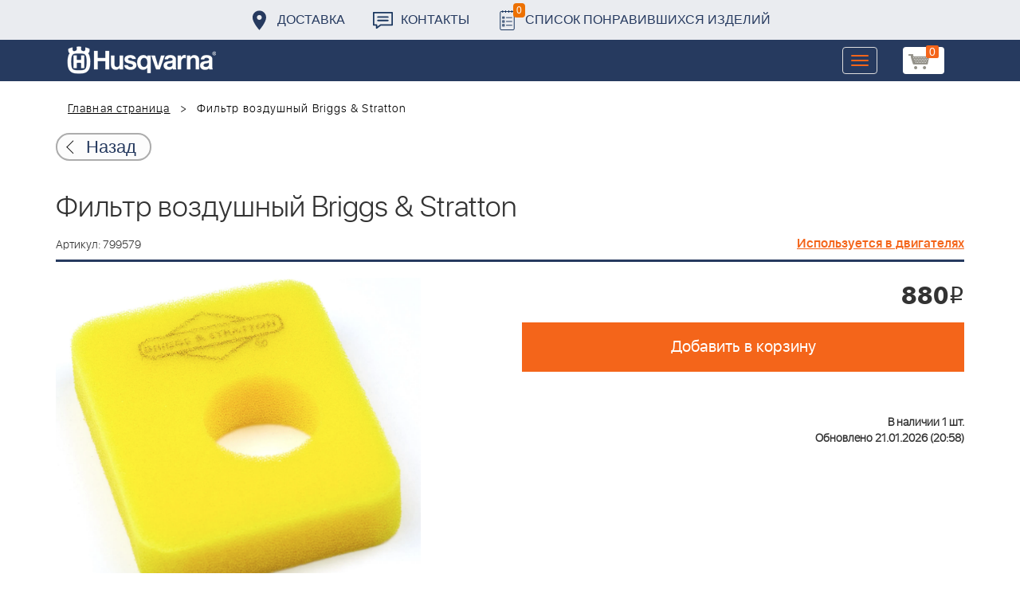

--- FILE ---
content_type: text/html; charset=UTF-8
request_url: https://benzolider.spb.ru/detail/796795/
body_size: 13821
content:
<!DOCTYPE html>
<html xml:lang="ru" lang="ru">
<head>
	<meta http-equiv="X-UA-Compatible" content="IE=edge" />
	<meta name="viewport" content="user-scalable=no, initial-scale=1.0, maximum-scale=1.0, width=device-width">
	<link rel="shortcut icon" type="image/x-icon" href="/favicon.ico" />
	<meta http-equiv="Content-Type" content="text/html; charset=UTF-8" />
<meta name="robots" content="index, follow" />
<meta name="keywords" content="799579 | Запчасти Хускварна купить Фильтр воздушный Briggs & Stratton  | доставка по России | 799579 из СПБ " />
<meta name="description" content="799579 | Запчасти Хускварна купить Фильтр воздушный Briggs & Stratton  | доставка по России | 799579 из СПБ " />
<link href="/bitrix/cache/css/s1/huskvarna/kernel_main/kernel_main.css?176837943126562" type="text/css"   rel="stylesheet" />
<link href="/bitrix/css/main/font-awesome.min.css?160145620223748" type="text/css"  rel="stylesheet" />
<link href="/bitrix/cache/css/s1/huskvarna/page_0049888c8286b5564fde6568160c13cc/page_0049888c8286b5564fde6568160c13cc.css?1768378472355" type="text/css"   rel="stylesheet" />
<link href="/bitrix/cache/css/s1/huskvarna/template_9036d5a53ea6421db0798fa4263f750c/template_9036d5a53ea6421db0798fa4263f750c.css?1768378472322943" type="text/css"   data-template-style="true"  rel="stylesheet" />
<script type="text/javascript">if(!window.BX)window.BX={};if(!window.BX.message)window.BX.message=function(mess){if(typeof mess=='object') for(var i in mess) BX.message[i]=mess[i]; return true;};</script>
<script type="text/javascript">(window.BX||top.BX).message({'JS_CORE_LOADING':'Загрузка...','JS_CORE_NO_DATA':'- Нет данных -','JS_CORE_WINDOW_CLOSE':'Закрыть','JS_CORE_WINDOW_EXPAND':'Развернуть','JS_CORE_WINDOW_NARROW':'Свернуть в окно','JS_CORE_WINDOW_SAVE':'Сохранить','JS_CORE_WINDOW_CANCEL':'Отменить','JS_CORE_WINDOW_CONTINUE':'Продолжить','JS_CORE_H':'ч','JS_CORE_M':'м','JS_CORE_S':'с','JSADM_AI_HIDE_EXTRA':'Скрыть лишние','JSADM_AI_ALL_NOTIF':'Показать все','JSADM_AUTH_REQ':'Требуется авторизация!','JS_CORE_WINDOW_AUTH':'Войти','JS_CORE_IMAGE_FULL':'Полный размер'});</script>
<script type="text/javascript">(window.BX||top.BX).message({'LANGUAGE_ID':'ru','FORMAT_DATE':'DD.MM.YYYY','FORMAT_DATETIME':'DD.MM.YYYY HH:MI:SS','COOKIE_PREFIX':'BITRIX_SM','SERVER_TZ_OFFSET':'10800','SITE_ID':'s1','SITE_DIR':'/','USER_ID':'','SERVER_TIME':'1769331963','USER_TZ_OFFSET':'0','USER_TZ_AUTO':'Y','bitrix_sessid':'db058355b6ca7355da02cb3a5639c93f'});</script>


<script type="text/javascript"  src="/bitrix/cache/js/s1/huskvarna/kernel_main/kernel_main.js?1768438424376291"></script>
<script type="text/javascript">BX.setJSList(['/bitrix/js/main/core/core.js','/bitrix/js/main/core/core_fx.js','/bitrix/js/main/core/core_ajax.js','/bitrix/js/main/core/core_popup.js','/bitrix/js/main/core/core_window.js','/bitrix/js/main/core/core_date.js','/bitrix/js/main/json/json2.min.js','/bitrix/js/main/core/core_ls.js','/bitrix/js/main/session.js','/bitrix/js/main/utils.js','/local/components/bitrix/search.title/script.js','/local/templates/huskvarna/components/bitrix/search.title/search/script.js','/local/templates/huskvarna/components/bitrix/sale.basket.basket.line/m1/script.js']); </script>
<script type="text/javascript">BX.setCSSList(['/bitrix/js/main/core/css/core.css','/bitrix/js/main/core/css/core_popup.css','/bitrix/js/main/core/css/core_date.css','/local/templates/huskvarna/components/bitrix/news.detail/sku/style.css','/local/templates/huskvarna/components/bitrix/menu/topmenu/style.css','/local/templates/huskvarna/components/bitrix/search.title/search/style.css','/local/templates/huskvarna/components/bitrix/sale.basket.basket.line/m1/style.css','/local/templates/huskvarna/components/bitrix/form/price/bitrix/form.result.new/.default/style.css','/local/templates/huskvarna/css/bootstrap.min.css','/local/templates/huskvarna/css/jquery-ui.css','/local/templates/huskvarna/slick/slick.css','/local/templates/huskvarna/slick/slick-theme.css','/local/templates/huskvarna/js/fancy/jquery.fancybox.css','/local/templates/huskvarna/css/stylesheet.css','/local/templates/huskvarna/css/new-style.css']); </script>
<script type="text/javascript">
					(function () {
						"use strict";

						var counter = function ()
						{
							var cookie = (function (name) {
								var parts = ("; " + document.cookie).split("; " + name + "=");
								if (parts.length == 2) {
									try {return JSON.parse(decodeURIComponent(parts.pop().split(";").shift()));}
									catch (e) {}
								}
							})("BITRIX_CONVERSION_CONTEXT_s1");

							if (cookie && cookie.EXPIRE >= BX.message("SERVER_TIME"))
								return;

							var request = new XMLHttpRequest();
							request.open("POST", "/bitrix/tools/conversion/ajax_counter.php", true);
							request.setRequestHeader("Content-type", "application/x-www-form-urlencoded");
							request.send(
								"SITE_ID="+encodeURIComponent("s1")+
								"&sessid="+encodeURIComponent(BX.bitrix_sessid())+
								"&HTTP_REFERER="+encodeURIComponent(document.referrer)
							);
						};

						if (window.frameRequestStart === true)
							BX.addCustomEvent("onFrameDataReceived", counter);
						else
							BX.ready(counter);
					})();
				</script>



<script type="text/javascript"  src="/bitrix/cache/js/s1/huskvarna/template_a42a398116c8d1caf8de68b10cacbd5c/template_a42a398116c8d1caf8de68b10cacbd5c.js?176837847221366"></script>

		<title>799579 | Запчасти Хускварна купить Фильтр воздушный Briggs & Stratton  | доставка по России | 799579 из СПБ </title>
    				    	    
</head>
<body class="header_fixed">
<div id="panel"></div>
	<header>
        <div class="header__fixe-wrap">
        <div class="header-line">
            <div class="container">
                <ul class="header-line__menu">
                    <li class="header-line__menu-item">
                        <a href="/dostavka/" class="header-line__menu-link" style="background-image: url(/local/templates/huskvarna/img/icon-marker.svg)">Доставка</a>
                    </li>
                    <li class="header-line__menu-item">
                        <a href="/kontakty/" class="header-line__menu-link" style="background-image: url(/local/templates/huskvarna/img/icon-speech.svg)">Контакты</a>
                    </li>
                    <li class="header-line__menu-item">
                        <a href="/favorites/" class="header-line__menu-link" style="background-image: url(/local/templates/huskvarna/img/icon-list.svg)"><span class="favorite-count">0</span>Список понравившихся изделий</a>
                    </li>
                </ul>
            </div>
        </div>
	
<nav class="navbar navbar-default">
  <div class="container">
  	 <div class="block-show">
  	 		<div class="container" id="title-search">
	<form action="/search-catalog/index.php">
		<input id="title-search-input" type="text" name="q" value=""  maxlength="50" autocomplete="off" />
		<input name="s" type="submit" value="Поиск" />
	</form>
	</div>

	 
	    		
<script>
	BX.ready(function(){
		new JCTitleSearch({
			'AJAX_PAGE' : '/detail/796795/?ELEMENT_ID=796795',
			'CONTAINER_ID': 'title-search',
			'INPUT_ID': 'title-search-input',
			'MIN_QUERY_LEN': 2
		});
	});
</script>
  	 </div>
    <div class="navbar-header">
                <div class="header_cart">
                            <script>
var bx_basketFKauiI = new BitrixSmallCart;
</script>
<div id="bx_basketFKauiI" class="bx-basket bx-opener"><!--'start_frame_cache_bx_basketFKauiI'--><a href1="/cart/" class="basket-link">
    <img src="/local/templates/huskvarna/img/basket-new.png" width="26" title="корзина" alt="корзина">
    <span class="header_cart_count">0</span>
    <!--<span class="header_cart_sum"></span>-->
</a>
<!--'end_frame_cache_bx_basketFKauiI'--></div>
<script type="text/javascript">
	bx_basketFKauiI.siteId       = 's1';
	bx_basketFKauiI.cartId       = 'bx_basketFKauiI';
	bx_basketFKauiI.ajaxPath     = '/bitrix/components/bitrix/sale.basket.basket.line/ajax.php';
	bx_basketFKauiI.templateName = 'm1';
	bx_basketFKauiI.arParams     =  {'SHOW_PRODUCTS':'Y','PATH_TO_ORDER':'/cart/','PATH_TO_BASKET':'/cart/','CACHE_TYPE':'A','HIDE_ON_BASKET_PAGES':'Y','SHOW_NUM_PRODUCTS':'Y','SHOW_TOTAL_PRICE':'Y','SHOW_EMPTY_VALUES':'Y','SHOW_PERSONAL_LINK':'N','PATH_TO_PERSONAL':'/personal/','SHOW_AUTHOR':'N','PATH_TO_REGISTER':'/login/','PATH_TO_AUTHORIZE':'/login/','PATH_TO_PROFILE':'/personal/','SHOW_DELAY':'Y','SHOW_NOTAVAIL':'Y','SHOW_IMAGE':'Y','SHOW_PRICE':'Y','SHOW_SUMMARY':'Y','POSITION_FIXED':'N','POSITION_VERTICAL':'top','POSITION_HORIZONTAL':'right','AJAX':'N','~SHOW_PRODUCTS':'Y','~PATH_TO_ORDER':'/cart/','~PATH_TO_BASKET':'/cart/','~CACHE_TYPE':'A','~HIDE_ON_BASKET_PAGES':'Y','~SHOW_NUM_PRODUCTS':'Y','~SHOW_TOTAL_PRICE':'Y','~SHOW_EMPTY_VALUES':'Y','~SHOW_PERSONAL_LINK':'N','~PATH_TO_PERSONAL':'/personal/','~SHOW_AUTHOR':'N','~PATH_TO_REGISTER':'/login/','~PATH_TO_AUTHORIZE':'/login/','~PATH_TO_PROFILE':'/personal/','~SHOW_DELAY':'Y','~SHOW_NOTAVAIL':'Y','~SHOW_IMAGE':'Y','~SHOW_PRICE':'Y','~SHOW_SUMMARY':'Y','~POSITION_FIXED':'N','~POSITION_VERTICAL':'top','~POSITION_HORIZONTAL':'right','~AJAX':'N','cartId':'bx_basketFKauiI'}; // TODO \Bitrix\Main\Web\Json::encode
	bx_basketFKauiI.closeMessage = 'Скрыть';
	bx_basketFKauiI.openMessage  = 'Раскрыть';
	bx_basketFKauiI.activate();
</script>                    </div>
	      <button type="button" class="navbar-toggle collapsed" data-toggle="collapse" data-target="#bs-example-navbar-collapse-1" aria-expanded="false">
	        <span class="sr-only">Toggle navigation</span>
	        <span class="icon-bar"></span>
	        <span class="icon-bar"></span>
	        <span class="icon-bar"></span>
	      </button>
	      <a class="navbar-brand" href="/"><div class="logo"></div></a>
	      
      
    </div>
  
    <div class="collapse navbar-collapse" id="bs-example-navbar-collapse-1">

        <div class="header_cart">
                            <script>
var bx_basketT0kNhm = new BitrixSmallCart;
</script>
<div id="bx_basketT0kNhm" class="bx-basket bx-opener"><!--'start_frame_cache_bx_basketT0kNhm'--><a href1="/cart/" class="basket-link">
    <img src="/local/templates/huskvarna/img/basket-new.png" width="26" title="корзина" alt="корзина">
    <span class="header_cart_count">0</span>
    <!--<span class="header_cart_sum"></span>-->
</a>
<!--'end_frame_cache_bx_basketT0kNhm'--></div>
<script type="text/javascript">
	bx_basketT0kNhm.siteId       = 's1';
	bx_basketT0kNhm.cartId       = 'bx_basketT0kNhm';
	bx_basketT0kNhm.ajaxPath     = '/bitrix/components/bitrix/sale.basket.basket.line/ajax.php';
	bx_basketT0kNhm.templateName = 'm1';
	bx_basketT0kNhm.arParams     =  {'SHOW_PRODUCTS':'Y','PATH_TO_ORDER':'/cart/','PATH_TO_BASKET':'/cart/','CACHE_TYPE':'A','HIDE_ON_BASKET_PAGES':'Y','SHOW_NUM_PRODUCTS':'Y','SHOW_TOTAL_PRICE':'Y','SHOW_EMPTY_VALUES':'Y','SHOW_PERSONAL_LINK':'N','PATH_TO_PERSONAL':'/personal/','SHOW_AUTHOR':'N','PATH_TO_REGISTER':'/login/','PATH_TO_AUTHORIZE':'/login/','PATH_TO_PROFILE':'/personal/','SHOW_DELAY':'Y','SHOW_NOTAVAIL':'Y','SHOW_IMAGE':'Y','SHOW_PRICE':'Y','SHOW_SUMMARY':'Y','POSITION_FIXED':'N','POSITION_VERTICAL':'top','POSITION_HORIZONTAL':'right','AJAX':'N','~SHOW_PRODUCTS':'Y','~PATH_TO_ORDER':'/cart/','~PATH_TO_BASKET':'/cart/','~CACHE_TYPE':'A','~HIDE_ON_BASKET_PAGES':'Y','~SHOW_NUM_PRODUCTS':'Y','~SHOW_TOTAL_PRICE':'Y','~SHOW_EMPTY_VALUES':'Y','~SHOW_PERSONAL_LINK':'N','~PATH_TO_PERSONAL':'/personal/','~SHOW_AUTHOR':'N','~PATH_TO_REGISTER':'/login/','~PATH_TO_AUTHORIZE':'/login/','~PATH_TO_PROFILE':'/personal/','~SHOW_DELAY':'Y','~SHOW_NOTAVAIL':'Y','~SHOW_IMAGE':'Y','~SHOW_PRICE':'Y','~SHOW_SUMMARY':'Y','~POSITION_FIXED':'N','~POSITION_VERTICAL':'top','~POSITION_HORIZONTAL':'right','~AJAX':'N','cartId':'bx_basketT0kNhm'}; // TODO \Bitrix\Main\Web\Json::encode
	bx_basketT0kNhm.closeMessage = 'Скрыть';
	bx_basketT0kNhm.openMessage  = 'Раскрыть';
	bx_basketT0kNhm.activate();
</script>                    </div>
      <ul class="nav navbar-nav navbar-right">

	
		<li class=""><a href="/" class="">Запчасти</a></li>
		
			<li><a class="drop-links" href="/husqvarna/">Продукция</a></li>
		<div class="spoiler">
			<div class="container">
			<div class="bx_sitemap"><ul class="bx_sitemap_ul">
	<li  class="col-md-4" id="bx_1847241719_118">
                                <span class="icon">&#57364;</span>
                                <a href="/husqvarna/kultivatory_husqvarna/">Культиваторы Husqvarna</a></li>
	<li  class="col-md-4" id="bx_1847241719_96">
                                <span class="icon">&#57362;</span>
                                <a href="/husqvarna/benzopily_husqvarna/">Бензопилы Husqvarna</a></li>
	<li  class="col-md-4" id="bx_1847241719_106">
                                <span class="icon">&#57360;</span>
                                <a href="/husqvarna/benzinovye_vozdukhoduvy_husqvarna/">Бензиновые воздуходувы Husqvarna</a></li>
	<li  class="col-md-4" id="bx_1847241719_112">
                                <span class="icon">&#57374;</span>
                                <a href="/husqvarna/gazonokosilki_benzinovye_husqvarna/">Газонокосилки Husqvarna</a></li>
	<li  class="col-md-4" id="bx_1847241719_122">
                                <span class="icon">&#57380;</span>
                                <a href="/husqvarna/raydery_husqvarna/">Райдеры Husqvarna</a></li>
	<li  class="col-md-4" id="bx_1847241719_124">
                                <span class="icon">&#57370;</span>
                                <a href="/husqvarna/sadovye_traktory_husqvarna/">Садовые тракторы Husqvarna</a></li>
	<li  class="col-md-4" id="bx_1847241719_102">
                                <span class="icon">&#57388;</span>
                                <a href="/husqvarna/benzinovye_trimmery_i_kustorezy_husqvarna/">Триммеры и кусторезы Husqvarna</a></li>
	<li  class="col-md-4" id="bx_1847241719_100">
                                <span class="icon">&#57358;</span>
                                <a href="/husqvarna/akkumulyatornaya_i_elektricheskaya_tekhnika_husqvarna/">Аккумуляторная техника Husqvarna</a></li>
	<li  class="col-md-4" id="bx_1847241719_126">
                                <span class="icon">&#57381;</span>
                                <a href="/husqvarna/gazonokosilki_roboty_automower/">Газонокосилки Роботы Automower</a></li>
	<li  class="col-md-4" id="bx_1847241719_98">
                                <span class="icon">&#57376;</span>
                                <a href="/husqvarna/vysotorezy_husqvarna/">Высоторезы Husqvarna</a></li>
	<li  class="col-md-4" id="bx_1847241719_114">
                                <span class="icon">&#57365;</span>
                                <a href="/husqvarna/aerator_skarifikator_gazona/">Аэратор - Скарификатор газона</a></li>
	<li  class="col-md-4" id="bx_1847241719_120">
                                <span class="icon">&#57382;</span>
                                <a href="/husqvarna/snegouborshchiki_husqvarna/">Снегоуборщики Husqvarna</a></li>
	<li  class="col-md-4" id="bx_1847241719_104">
                                <span class="icon">&#57371;</span>
                                <a href="/husqvarna/sadovye_benzonozhnitsy_husqvarna/">Садовые бензоножницы Husqvarna</a></li>
	<li  class="col-md-4" id="bx_1847241719_163">
                                <span class="icon">&#57355;</span>
                                <a href="/husqvarna/raskhodnye_materialy_i_aksessuary/">Расходные материалы и аксессуары</a></li>
	<li  class="col-md-4" id="bx_1847241719_1067">
                                <span class="icon"><img src="/upload/uf/bd8/bd8b9772b1b8cf16aecefec2fd641d29.png" style="vertical-align:baseline;" /></span>
                                <a href="/husqvarna/generatory_i_elektrostantsii_husqvarna/">Генераторы и электростанции</a></li>
	<li  class="col-md-4" id="bx_1847241719_108">
                                <span class="icon">&#57378;</span>
                                <a href="/husqvarna/moyki_vysokogo_davleniya_husqvarna/">Мойки высокого давления Husqvarna</a></li>
	<li  class="col-md-4" id="bx_1847241719_384">
                                <span class="icon"><img src="/upload/uf/167/167ff0f4c633d40d1f620739e8551128.png" style="vertical-align:baseline;" /></span>
                                <a href="/husqvarna/motopompy_husqvarna_produktsiya/">Мотопомпы Husqvarna</a></li>
	<li  class="col-md-4" id="bx_1847241719_1068">
                                <span class="icon"><img src="/upload/uf/eff/eff9d7aae1ae6b25edfc9f058312da0d.png" style="vertical-align:baseline;" /></span>
                                <a href="/husqvarna/pylesosy_khuskvarna_/">Пылесосы Хускварна</a></li>
	<li  class="col-md-4" id="bx_1847241719_575">
                                <span class="icon">&#57377;</span>
                                <a href="/husqvarna/rezchiki_shvov_husqvarna/">Резчики швов Husqvarna</a></li>
	<li  class="col-md-4" id="bx_1847241719_191">
                                <span class="icon">&#57389;</span>
                                <a href="/husqvarna/spetsodezhda_dlya_raboty_s_instrumentom/">Спецодежда для работы с инструментом</a></li>
	<li  class="col-md-4" id="bx_1847241719_185">
                                <span class="icon">&#57357;</span>
                                <a href="/husqvarna/topory/">Топоры</a></li>
</ul>
<div style="clear: both;"></div></div>


			</div>
		</div>
		
			<li class=""><a href="/kontakty/">Контакты</a></li>
		
			<li class=""><a href="/servis/">Сервис</a></li>
		
			<li class=""><a href="/help/">Помощь</a></li>
		
			<li class=""><a href="/usloviya-pokupki/">Условия покупки</a></li>
		
			<li class=""><a href="/sale/">Акции</a></li>
		
			<li class="desktop-hidden"><a href="/dostavka/">Доставка</a></li>
		
			<li class="desktop-hidden"><a href="/kontakty/">Контакты</a></li>
		
     </ul> 
    </div>

  </div>
</nav>




         </div>


	</header>

<ul class="catalog-side-menu catalog-side-menu--biggest-screen">
    <li class="catalog-side-menu__item">
        <a href="/husqvarna/kultivatory_husqvarna/" class="catalog-side-menu__link" title="Культиваторы Husqvarna">
                            &#57364;                    </a>
    </li>
                  <li class="catalog-side-menu__item">
        <a href="/husqvarna/benzopily_husqvarna/" class="catalog-side-menu__link" title="Бензопилы Husqvarna">
                            &#57362;                    </a>
    </li>
                  <li class="catalog-side-menu__item">
        <a href="/husqvarna/benzinovye_vozdukhoduvy_husqvarna/" class="catalog-side-menu__link" title="Бензиновые воздуходувы Husqvarna">
                            &#57360;                    </a>
    </li>
                  <li class="catalog-side-menu__item">
        <a href="/husqvarna/gazonokosilki_benzinovye_husqvarna/" class="catalog-side-menu__link" title="Газонокосилки Husqvarna">
                            &#57374;                    </a>
    </li>
                  <li class="catalog-side-menu__item">
        <a href="/husqvarna/raydery_husqvarna/" class="catalog-side-menu__link" title="Райдеры Husqvarna">
                            &#57380;                    </a>
    </li>
                  <li class="catalog-side-menu__item">
        <a href="/husqvarna/sadovye_traktory_husqvarna/" class="catalog-side-menu__link" title="Садовые тракторы Husqvarna">
                            &#57370;                    </a>
    </li>
                  <li class="catalog-side-menu__item">
        <a href="/husqvarna/benzinovye_trimmery_i_kustorezy_husqvarna/" class="catalog-side-menu__link" title="Триммеры и кусторезы Husqvarna">
                            &#57388;                    </a>
    </li>
                  <li class="catalog-side-menu__item">
        <a href="/husqvarna/akkumulyatornaya_i_elektricheskaya_tekhnika_husqvarna/" class="catalog-side-menu__link" title="Аккумуляторная техника Husqvarna">
                            &#57358;                    </a>
    </li>
                  <li class="catalog-side-menu__item">
        <a href="/husqvarna/gazonokosilki_roboty_automower/" class="catalog-side-menu__link" title="Газонокосилки Роботы Automower">
                            &#57381;                    </a>
    </li>
                  <li class="catalog-side-menu__item">
        <a href="/husqvarna/vysotorezy_husqvarna/" class="catalog-side-menu__link" title="Высоторезы Husqvarna">
                            &#57376;                    </a>
    </li>
                  <li class="catalog-side-menu__item">
        <a href="/husqvarna/aerator_skarifikator_gazona/" class="catalog-side-menu__link" title="Аэратор - Скарификатор газона">
                            &#57365;                    </a>
    </li>
                  <li class="catalog-side-menu__item">
        <a href="/husqvarna/snegouborshchiki_husqvarna/" class="catalog-side-menu__link" title="Снегоуборщики Husqvarna">
                            &#57382;                    </a>
    </li>
                  <li class="catalog-side-menu__item">
        <a href="/husqvarna/sadovye_benzonozhnitsy_husqvarna/" class="catalog-side-menu__link" title="Садовые бензоножницы Husqvarna">
                            &#57371;                    </a>
    </li>
                  <li class="catalog-side-menu__item">
        <a href="/husqvarna/raskhodnye_materialy_i_aksessuary/" class="catalog-side-menu__link" title="Расходные материалы и аксессуары">
                            &#57355;                    </a>
    </li>
                  <li class="catalog-side-menu__item">
        <a href="/husqvarna/generatory_i_elektrostantsii_husqvarna/" class="catalog-side-menu__link" title="Генераторы и электростанции">
                            <img src="/upload/uf/bd8/bd8b9772b1b8cf16aecefec2fd641d29.png" style="vertical-align:baseline;" />
                    </a>
    </li>
                  <li class="catalog-side-menu__item">
        <a href="/husqvarna/moyki_vysokogo_davleniya_husqvarna/" class="catalog-side-menu__link" title="Мойки высокого давления Husqvarna">
                            &#57378;                    </a>
    </li>
                  <li class="catalog-side-menu__item">
        <a href="/husqvarna/motopompy_husqvarna_produktsiya/" class="catalog-side-menu__link" title="Мотопомпы Husqvarna">
                            <img src="/upload/uf/167/167ff0f4c633d40d1f620739e8551128.png" style="vertical-align:baseline;" />
                    </a>
    </li>
                  <li class="catalog-side-menu__item">
        <a href="/husqvarna/pylesosy_khuskvarna_/" class="catalog-side-menu__link" title="Пылесосы Хускварна">
                            <img src="/upload/uf/eff/eff9d7aae1ae6b25edfc9f058312da0d.png" style="vertical-align:baseline;" />
                    </a>
    </li>
                  <li class="catalog-side-menu__item">
        <a href="/husqvarna/rezchiki_shvov_husqvarna/" class="catalog-side-menu__link" title="Резчики швов Husqvarna">
                            &#57377;                    </a>
    </li>
                  <li class="catalog-side-menu__item">
        <a href="/husqvarna/spetsodezhda_dlya_raboty_s_instrumentom/" class="catalog-side-menu__link" title="Спецодежда для работы с инструментом">
                            &#57389;                    </a>
    </li>
                  <li class="catalog-side-menu__item">
        <a href="/husqvarna/topory/" class="catalog-side-menu__link" title="Топоры">
                            &#57357;                    </a>
    </li>
              </ul>




<link href="/bitrix/css/main/font-awesome.css?160145620228777" type="text/css" rel="stylesheet" />
<div class="container"><ol class="breadcrumb">
			<li id="bx_breadcrumb_0" itemscope="" itemtype="http://data-vocabulary.org/Breadcrumb">
		
				<a href="/" title="Главная страница" itemprop="url">
					Главная страница
				</a>
			</li>
			<li class="active">
				
				Фильтр воздушный Briggs & Stratton  
			</li>	</ol><div class="catalog-new__return-btn-container catalog-new__return-btn-container--element">
                    <a class="catalog-new__return-btn" onclick="history.back();return false;">
                        <span class="catalog-new__return-btn-text">Назад</span>
                    </a>
                </div></div>
 
<div class="container" style="font-family: 'sf_ui_displaylight'; padding: 0 15px 40px 15px;">
<h1>Фильтр воздушный Briggs & Stratton </h1>
                        <div class="row">
                        <div class="col-md-12 col-xs-12 pull-right red used">
                            <h5 style="float: left;">Артикул: 799579</h5>
                        <a href="/search/?artnumber=799579">Используется в двигателях</a>
                        </div>
                        </div>
                        <hr class="blueline" />


                        <!-- Intro Content -->
                        <div class="row">
                            <div class="col-md-5 col-xs-12">
                               
                                <img data-original="/upload/main/c29/c298cf6aa0bae2db5ea81ab959371e50.png" class="img-responsive detail-product-img jloupe" src="/upload/main/c29/c298cf6aa0bae2db5ea81ab959371e50.png" alt="">
                                
                            </div>

                            <div class="col-md-6 col-xs-12 col-md-offset-1 block-zakaz">
                                <div class="row">
                                <div class="col-md-12 col-xs-4 text-right">
                                    <div class="cost">
           

            
              
                                    <p> <span class="amount">880 </span><span class="rub">i</span></p>                                    </div>
                                </div>
                                <div class="col-md-12  col-xs-8 text-right">
                                                                        <button class="btn btn-primary text-right buy" data-id="796795">Добавить в корзину</button>
                                            <div class="available_text">В наличии 1 шт.<br>Обновлено 21.01.2026 (20:58)</div>                                                                    </div>
                                </div>
                            </div>
                            <div class="col-md-5 col-xs-12 full-info">
                                                            </div>
                        </div>
                        </div>
                        <!-- /.row -->
                        
<div class="container">
	<div class="row">
        	<div class="trig">
        	<a href="/servis/" class="trig_items" style="background:url('/local/templates/huskvarna/img/t_servis.png') no-repeat left center;"><div><strong>Сервис</strong><p>Официальный сервис</p></div></a>
            <a href="/dostavka/" class="trig_items" style="background:url('/local/templates/huskvarna/img/t_dostavka.png') no-repeat left center;"><div><strong>Доставка</strong><p>Доставка по России</p></div></a>
            <a href="/podbor-detali/" class="trig_items" style="background:url('/local/templates/huskvarna/img/t_zapchasti.png') no-repeat left center;"><div><strong>Запчасти </strong><p>Оригинальные запчасти</p></div></a>
            <a href="/sale/" class="trig_items" style="background:url('/local/templates/huskvarna/img/t_skidki.png') no-repeat left center;"><div><strong>Скидки</strong><p>Для сервисных центров</p></div></a>
        </div>    </div>
</div>

	<footer>
		<div class="container">
					<div class="up"></div>
		</div>
		
<nav class="navbar navbar-default">
  <div class="container">

    <div class="navbar-header">
    	 <a class="navbar-brand" href="#"> <div class="logo"></div> </a>
    </div>

    <ul class="nav navbar-nav navbar-right">

			<li><a href="/" class="">Главная</a></li>
		
			<li><a href="/husqvarna/">Продукция</a></li>
		
			<li><a href="/spare-parts/">Каталог запчастей</a></li>
		
			<li><a href="/o-kompanii/">О Компании</a></li>
		
			<li><a href="/dostavka/">Доставка</a></li>
		
			<li><a href="/servis/">Сервис</a></li>
		
			<li><a href="/help/">Помощь</a></li>
		
			<li><a href="/usloviya-pokupki/">Условия покупки</a></li>
		
			<li><a href="/kontakty/">Контакты</a></li>
		
    </ul>
  </div>  
</nav>



	     <div class="line">
	       <div class="container">
	        <div class="col-md-7">
	          <div class="row">
	              <span class="adress">
					г. Санкт-Петербург, Иркутская улица 4А	              </span>
	          </div>
	        </div>
	        <div class="col-md-5">
	          <span class="copy">
				Официальный дилер Husgvarna в Санкт-Петербурге © 2026. Все права защищены.	          </span>
	        </div> 
	       </div>
	     </div>

        	</footer>

<div class="basket_bgr"></div>

<div class="modal fade" id="zapros" tabindex="-1" role="dialog" aria-labelledby="myModalLabel" aria-hidden="true">
  <div class="modal-dialog">
    <div class="modal-content">
    	<button type="button" class="close" data-dismiss="modal" aria-hidden="true"></button>
      <div class="modal-header">
        
        <h2 class="modal-title" id="myModalLabel">Запрос цены</h2>
      </div>
      <div class="modal-body">
      <div id="comp_de59ccdf4e567c1b49a29ecc1285477a">


<form name="price" action="/detail/796795/?ELEMENT_ID=796795" method="POST" enctype="multipart/form-data"><input type="hidden" name="bxajaxid" id="bxajaxid_de59ccdf4e567c1b49a29ecc1285477a_8BACKi" value="de59ccdf4e567c1b49a29ecc1285477a" /><input type="hidden" name="AJAX_CALL" value="Y" /><script type="text/javascript">
function _processform_8BACKi(){
	var obForm = top.BX('bxajaxid_de59ccdf4e567c1b49a29ecc1285477a_8BACKi').form;
	top.BX.bind(obForm, 'submit', function() {BX.ajax.submitComponentForm(this, 'comp_de59ccdf4e567c1b49a29ecc1285477a', true)});
	top.BX.removeCustomEvent('onAjaxSuccess', _processform_8BACKi);
}
if (top.BX('bxajaxid_de59ccdf4e567c1b49a29ecc1285477a_8BACKi'))
	_processform_8BACKi();
else
	top.BX.addCustomEvent('onAjaxSuccess', _processform_8BACKi);
</script><input type="hidden" name="sessid" id="sessid" value="db058355b6ca7355da02cb3a5639c93f" /><input type="hidden" name="WEB_FORM_ID" value="3" />


							<div class="form-group ">
			<input type="text" placeholder="Имя" name="form_text_6" value="" size="0" /> <!-- инпут -->

			</div>
		
							<div class="form-group ">
			<input type="text" placeholder="Email" name="form_email_7" value="" size="0" /> <!-- инпут -->

			</div>
		
							<div class="form-group ">
			<input type="hidden"  name="form_hidden_8" value="" /> <!-- инпут -->

			</div>
		
	
				<input  type="submit" class="btn" name="web_form_submit" value="Отправить" />
			
<!-- <font color='red'><span class='form-required starrequired'>*</span></font> - обязательные поля
</form> -->



		   				<!-- 		<div class="form-group"><input type="email" class="form-control" placeholder="Введите код двигателя:*" id="exampleInputEmail2"></div>
		   				<div class="form-group"><input type="email" class="form-control" placeholder="Ваш Email:*" id="exampleInputEmail2"></div>
		   					
		   				 --></div>      </div>
    </div>
  </div>
</div>













    <script src="https://ajax.googleapis.com/ajax/libs/jquery/1.12.4/jquery.min.js"></script>
    <script src="/local/templates/huskvarna/js/jquery-ui.js"></script>

    <script src="/local/templates/huskvarna/js/bootstrap.min.js"></script>
	 <script src="/local/templates/huskvarna/slick/slick.js" type="text/javascript" charset="utf-8"></script>

	<!--card-->
	  <script src="/local/templates/huskvarna/js/zoomsl-3.0.min.js"></script>	
	<script src="/local/templates/huskvarna/js/readmore.min.js"></script>
	<!--card end-->

<script src="/local/templates/huskvarna/js/fancy/jquery.fancybox.js"></script>

<script>

	
	$.ajax({
	  type: "POST",
	  url: "/ajax/updatepricedetail.php",
	  dataType: "json",
	  data: "item="+$(".buy").attr('data-id'),
	  success: function(msg){
	    if(msg.COST){
	    	$(".amount").html(msg.COST);
	    }
	  }
	});

</script>

<!-- picking -->
  <script type="text/javascript">
      var initialslide = $(".regular").attr("data-selected");

    $(document).on('ready', function() {
      $(".regular").slick({
        dots: true,
        infinite: true,
        slidesToShow: 3,
          initialSlide: parseInt(initialslide),
          slidesToScroll: 1,
          responsive: [{

              breakpoint: 1200,
              settings: {
                  slidesToShow: 2,
              }

          }, {

              breakpoint: 800,
              settings: {
                  slidesToShow: 1,
              }

          }]
      });

    });

    $( "#selectmenu" ).selectmenu();
	$( "#selectmenu1" ).selectmenu({
       change: function( event, data ) {
         url = data.item.value;
         $(location).attr('href',url);
       }
     });
// select 1
     $( function() {
    var projects = [
      {
        value: "103M02-0007-F1",
        url: "#",
      },
      {
        value: "103M02-0007-F2",
        url: "#",
      },
      {
        value: "103M02-0007-F3",
        url: "#",
      }
    ];
 	var url;
    $( "#code" ).autocomplete({
      source: projects,
      focus: function( event, ui ) {
        $( "#code" ).val( ui.item.label );
        return false;
      },
      select: function( event, ui ) {
        $( "#code" ).val( ui.item.label );
       
        return false;
      }

    })

  } );
// select 2
     $( function() {
    var projects = [
      {
        value: "491588S",
        url: "#",
      },
      {
        value: "491584S",
        url: "#",
      },
      {
        value: "491589S",
        url: "#",
      }
    ];
 	var url;
    $( "#vendor" ).autocomplete({
      source: projects,
      focus: function( event, ui ) {
        $( "#vendor" ).val( ui.item.label );
        return false;
      },
      select: function( event, ui ) {
        $( "#vendor" ).val( ui.item.label );
       
        return false;
      }

    })

  } );
</script>
<!-- picking end-->

<!-- catalog -->
	<script>

	
		$(".box .block").show();
		$(".closed .block").hide();


		$("h2.hides").click(function(){
			$(this).toggleClass("shows").next().slideToggle("medium");
		});	


		$(".filter-name").click(function(){
			$('.accordionhiden').toggleClass("accordionshows").next().slideToggle("medium");
		});	





		$( ".prod-block-nav .downs" ).click(function() {
		  $( this ).toggleClass( "ups" );
		});
		
		$.fn.swap = function (elem) {
    		elem = elem.jquery ? elem : $(elem);
    		return this.each(function () {
       		 $(document.createTextNode('')).insertBefore(this).before(elem.before(this)).remove();
		    });
		};	
		$x = false;


		if (992> $(window).width())
		    { 
		    	$x = true;
				$('.swap1').swap('.swap2');
			}
	$( window ).resize(function() {
		if($x == false)
		{
			if (992 > $(window).width())
		    { 
		    	$x = true;
				$('.swap1').swap('.swap2');
			}
		}
		if($x == true)
		{
			if (992 < $(window).width())
		    { 
		    	$x = false;
				$('.swap1').swap('.swap2');
			}
		}
	});
		 
	</script>
<!-- catalog end-->


<!-- card -->
 <script type="text/javascript">
    $(document).on('ready', function() {
	     $('.slider-for').slick({
		  slidesToShow: 1,
		  slidesToScroll: 1,
		  arrows: false,
		  fade: true,
		  asNavFor: '.slider-nav'
		});
		$('.slider-nav').slick({
		  slidesToShow: 3,
		  slidesToScroll: 1,
		  asNavFor: '.slider-for',
		  dots: true,
		  centerMode: false,
		  focusOnSelect: true
		});
		if (768 > $(window).width())
	    { 
			$('.comment').readmore({ //вызов плагина
			    speed: 350, //скорость анимации показать скрыть текст
			    maxHeight: 70, //высота блока краткого текста в px
			    moreLink: '<a href="#" class="underlinedhiden">Подробней</a>', //Ссылка на раскрытие блока
			    lessLink: '<a href="#" class="underlinedshow">Скрыть</a>' //Ссылка на скрытие блока
			});
		}
		else
		{
			$('.comment').readmore('destroy');
		}
    });
	  $( function() {
	    $( "#tabs" ).tabs();
	  } );

$( window ).resize(function() {
	if (768 > $(window).width())
      { 
		$('.comment').readmore({ //вызов плагина
		    speed: 350, //скорость анимации показать скрыть текст
		    maxHeight: 70, //высота блока краткого текста в px
		    moreLink: '<a href="#" class="underlinedhiden">Подробней</a>', //Ссылка на раскрытие блока
		    lessLink: '<a href="#" class="underlinedshow">Скрыть</a>' //Ссылка на скрытие блока
		});
	}
	else
	{
		$('.comment').readmore('destroy');
	}
});


   jQuery(function(){
   
      $(".zoom").imagezoomsl({
         classmagnifier: window.external ? window.navigator.vendor === 'Yandex' ? "" : 'round-loope' : "", 
         zoomrange: [3, 3]
      });
   });   



/*jQuery(function(){



	$('.zoom').imagezoomsl({ 
		  innerzoommagnifier: true,
		 
		  magnifierborder: "5px solid #F0F0F0",                 		  
		  zoomrange: [2, 8],
		  zoomstart: 1,
		  magnifiersize: [150, 150]	
	});  
}); */
</script>
<!-- card -->

<!-- basket -->
  <script type="text/javascript">
    var headertext = [],
	headers = document.querySelectorAll(".table-basket .table th"),
	tablerows = document.querySelectorAll(".table-basket .table th"),
	tablebody = document.querySelector(".table-basket .table tbody");

	for(var i = 0; i < headers.length; i++) {
	  var current = headers[i];
	  headertext.push(current.textContent.replace(/\r?\n|\r/,""));
	}
	for (var i = 0, row; row = tablebody.rows[i]; i++)
	{
	  for (var j = 0, col; col = row.cells[j]; j++) {
	    col.setAttribute("data-th", headertext[j]);
	  }
	}

</script>
<!-- basket end-->
 	<script type="text/javascript">
 	/*	$(".input .min").click(function(){
        var inp = $(this).siblings("input.form-control");
        
        if(inp.val() > 1) {
            
            inp.val(inp.val() - 1);            
        }     
        
    });  
      
      
     $(".input .plus").click(function(){        
        var inp = $(this).siblings("input.form-control"),
            inp_v = Number(inp.val());
      
            inp.val(inp_v + 1);            
    });*/



	 $( function() {
	    $( "#code" ).autocomplete({
	      source: function( request, response ) {
	        $.ajax( {
	          url: "/ajax/search.php",
	          dataType: "json",
	          data: {
	            term: request.term
	          },     
	             success: function( data ) {
				$("#code").removeClass("load");
	                if (data == null ||  data.length == 0) {
	                  
	                       $("#code").closest(".block").addClass("block--error");
	                       $("#code").autocomplete("close") 
	                       $("#code").closest(".col-md-4").siblings(".col-md-4").children(".block").removeClass("block--error");
	                       $("#vendor").val('');
						   
	                  
	                  } else {
	                      
	                       response( data );
	                      
	                          }
	                }
	       
	         
	        });
	          
	      },
	      minLength: 2,
	      select: function( event, ui ) {
			  console.log(ui.item.id);
			  window.location.href=ui.item.id;
			  return;
	        log( "Selected: " + ui.item.value + " aka " + ui.item.id );
	      }
	    } );
	    
	    $( "#code" ).keyup(function(){
	        
	        var i_val = $(this).val().length;
	        
	       if(i_val < 2) {
			   $("#code").removeClass("load");
	            $("#code").closest(".block").removeClass("block--error");
	       }
		   else
		   $("#code").addClass("load");
	        
	        
	    });
	    
	    $( "#vendor" ).keyup(function(){
	        
	        var i_val = $(this).val().length;
	        
	       if(i_val < 2) {
			     	$("#vendor").removeClass("load");
			   console.log($("#vendor").closest(".block").html())
	            $("#vendor").closest(".block").removeClass("block--error");
	       }
		   else
		   	$("#vendor").addClass("load");
	        
	        
	    });
		
	    $( "#vendor" ).autocomplete({
	      source: function( request, response ) {
	        $.ajax( {
	          url: "/ajax/search2.php",
	          dataType: "json",
	          data: {
	            term: request.term
	          },
	          success: function( data ) {
				  $("#vendor").removeClass("load"); 
	                       if (data == null ||  data.length == 0) {
	                       $("#vendor").closest(".block").addClass("block--error");
	                       $("#vendor").closest(".col-md-4").siblings(".col-md-4").children(".block").removeClass("block--error");
	                       $("#vendor").autocomplete("close")  ;
						        
	                       $("#code").val('');
	                          } else {
								  $("#vendor").closest(".block").removeClass("block--error");
	                              response( data );
	                          }
	          			
	          }
	        });
	      },
	      minLength: 2,
	      select: function( event, ui ) {
			  console.log(ui.item.id);
			  window.location.href=ui.item.id;
			  return;
	        log( "Selected: " + ui.item.value + " aka " + ui.item.id );
	      }
	    } );  
 } );



	
	  // выпадающее меню в nav
/*	$('.drop-links,.spoiler').hover(function() {
	    $('.spoiler').show(); // получаем следующий за данным .link элемент (т.е. span)
	    $(".drop-links").css("background","#f4651a");
	}, 
	function() {
	    $('.spoiler').hide();
	    $(".drop-links").css("background","#263a5f");
	});*/


	if($(window).width() >= 1660)
	{
		  // выпадающее меню в nav

		  console.log(1);
		$('.drop-links').prop('href', '/husqvarna/');  
		$('.drop-links,.spoiler').hover(function() {
		    $('.spoiler').show(); // получаем следующий за данным .link элемент (т.е. span)
		    $(".drop-links").css("background","#f4651a");

		}, 
		function() {
		    $('.spoiler').hide();
		    $(".drop-links").css("background","#263a5f");
		});

	}
	else if($(window).width() < 1660)
	{

if (document.body.clientWidth > '1365') {
		  // выпадающее меню в nav
		 // console.log(2);
	  	//$('.drop-links').prop('href', '#');
		$('.drop-links').click(function() {
			if(!$(this).hasClass('open'))
			{
				$(this).addClass('open');
				$('.spoiler').show(); // получаем следующий за данным .link элемент (т.е. span)
				$(".drop-links").css("background","#f4651a");
			}
			else if($(this).hasClass('open'))
			{
				$(this).removeClass('open');
				$('.spoiler').hide();
		   	 $(".drop-links").css("background","#263a5f");
		   }
		});	
	}
	}


	$(window).on('load resize',menuCatalogLink);//при загрузке и при изменении размеров

	function menuCatalogLink(){
		if (document.body.clientWidth <= '1365') {
			$("header .nav.navbar-nav.navbar-right > li > a.drop-links").prop("href" , "/husqvarna/");
			$('header .nav.navbar-nav.navbar-right > li .spoiler').hide();
		} else {
			//$("header .nav.navbar-nav.navbar-right > li > a.drop-links").prop("href" , "#");
		}
	}




	$(window).resize(function(event) {
		if($(window).width() >= 1660)
		{
			// выпадающее меню в nav

			console.log(1);
			$('.drop-links').prop('href', '/husqvarna/');  
			$('.drop-links,.spoiler').hover(function() {
				$('.spoiler').show(); // получаем следующий за данным .link элемент (т.е. span)
				$(".drop-links").css("background","#f4651a");
			}, 
			function() {
				$('.spoiler').hide();
				$(".drop-links").css("background","#263a5f");
			});

		}
		else if($(window).width() < 1660)
		{
			// выпадающее меню в nav
			//console.log(2);
			//$('.drop-links').prop('href', '#');
			$('.drop-links').click(function() {
				if(!$(this).hasClass('open'))
				{
					$(this).addClass('open');
					$('.spoiler').show(); // получаем следующий за данным .link элемент (т.е. span)
					$(".drop-links").css("background","#f4651a");
				}
				else if($(this).hasClass('open'))
				{
					$(this).removeClass('open');
					$('.spoiler').hide();
					$(".drop-links").css("background","#263a5f");
				}
			});	
		}
	});



	</script>



	<!-- details -->
	<script>
	  $(function(){
      // bind change event to select
      $('.selectch').on('change', function () {
          var url = $(this).val(); // get selected value
          if (url) { // require a URL
              window.location = url; // redirect
          }
          return false;
      });
    });

   var headertext = [],
	headers = document.querySelectorAll(".table-prise .table th"),
	tablerows = document.querySelectorAll(".table-prise .table th"),
	tablebody = document.querySelector(".table-prise .table tbody");

	for(var i = 0; i < headers.length; i++) {
	  var current = headers[i];
	  headertext.push(current.textContent.replace(/\r?\n|\r/,""));
	}
	for (var i = 0, row; row = tablebody.rows[i]; i++)
	{
	  for (var j = 0, col; col = row.cells[j]; j++) {
	    col.setAttribute("data-th", headertext[j]);
	  }
	}
	  </script>


<!-- Yandex.Metrika counter -->
<script type="text/javascript" >
    (function (d, w, c) {
        (w[c] = w[c] || []).push(function() {
            try {
                w.yaCounter48549935 = new Ya.Metrika({
                    id:48549935,
                    clickmap:true,
                    trackLinks:true,
                    accurateTrackBounce:true,
                    webvisor:true
                });
            } catch(e) { }
        });

        var n = d.getElementsByTagName("script")[0],
            s = d.createElement("script"),
            f = function () { n.parentNode.insertBefore(s, n); };
        s.type = "text/javascript";
        s.async = true;
        s.src = "https://mc.yandex.ru/metrika/watch.js";

        if (w.opera == "[object Opera]") {
            d.addEventListener("DOMContentLoaded", f, false);
        } else { f(); }
    })(document, window, "yandex_metrika_callbacks");
</script>
<noscript><div><img src="https://mc.yandex.ru/watch/48549935" style="position:absolute; left:-9999px;" alt="" /></div></noscript>
<!-- /Yandex.Metrika counter -->

	  
     <script src="/local/templates/huskvarna/js/script.js"></script>
     <script>
     	$('.search-header .fa-search').click(function(event) {
     		$('.block-show').slideToggle();
     	});
     </script>

<script>
    if ($('.catalog-slider').length > 0) {
        $('.catalog-slider').slick({
            dots: true,
            infinite: true,
            slidesToShow: 3,
            slidesToScroll: 3,
            swipeToSlide: true,
            responsive: [
                {
                    breakpoint: 1100,
                    settings: {
                        slidesToShow: 2,
                    }
                },
                {
                    breakpoint: 840,
                    settings: {
                        slidesToShow: 1,
                    }
                },
            ]
        });

        $("body").on("click", ".section_show_more",function () {
            if ($(this).hasClass("minify")) {
                $('.section_show_more').removeClass('minify');
                $('.catalog-slider').removeClass('catalog-unslick');
                $('.section_show_more').text('Показать всю продукцию');
                $('.link-more.link-more--up').trigger('click');
                $('.catalog-slider').slick({
                    dots: true,
                    infinite: true,
                    slidesToShow: 3,
                    slidesToScroll: 3,
                    swipeToSlide: true,
                    responsive: [
                        {
                            breakpoint: 940,
                            settings: {
                                slidesToShow: 2,
                            }
                        },
                        {
                            breakpoint: 780,
                            settings: {
                                slidesToShow: 1,
                            }
                        },
                    ]
                });
            } else {
                $('.link-more.link-more--up').trigger('click');
                $('.section_show_more').addClass('minify')
                $('.catalog-slider').slick('unslick');
                $('.catalog-slider').addClass('catalog-unslick');
                $('.section_show_more').text('Скрыть');
            }
        })
    }
</script>

<script>
    $(document).ready(function () {
        $('.hide-desc').readmore({
            speed: 75,
            maxHeight: 0,
            collapsedHeight: 0,
            moreLink: '<a class="link-more" href="#">Показать ещё</a>',
            lessLink: '<a class="link-more link-more--up" href="#">Скрыть</a>',
        });
    });
</script>

<script>


    document.querySelectorAll('.product__anchor-list__link').forEach(link => {

        link.addEventListener('click', function(e) {
            e.preventDefault();

            let href = this.getAttribute('href').substring(1);

            const scrollTarget = document.getElementById(href);

            const topOffset = 140; // если не нужен отступ сверху
            const elementPosition = scrollTarget.getBoundingClientRect().top;
            const offsetPosition = elementPosition - topOffset;

            window.scrollBy({
                top: offsetPosition,
                behavior: 'smooth'
            });

            scrollTarget.classList = 'anchor--bg'

            setTimeout(function(){
                scrollTarget.classList = '';
            }, 5000)

        });
    });

</script>

  </body>
</html>

--- FILE ---
content_type: text/html; charset=UTF-8
request_url: https://benzolider.spb.ru/ajax/updatepricedetail.php
body_size: -63
content:
{"COST":880}

--- FILE ---
content_type: image/svg+xml
request_url: https://benzolider.spb.ru/local/templates/huskvarna/img/icon-list.svg
body_size: 1265
content:
<?xml version="1.0" encoding="utf-8"?>
<!-- Generator: Adobe Illustrator 21.0.2, SVG Export Plug-In . SVG Version: 6.00 Build 0)  -->
<svg version="1.1" id="Capa_1" xmlns="http://www.w3.org/2000/svg" xmlns:xlink="http://www.w3.org/1999/xlink" x="0px" y="0px"
	 viewBox="0 0 363.4 497.3" style="enable-background:new 0 0 363.4 497.3;" xml:space="preserve">
<style type="text/css">
	.st0{fill:#1B375F;}
</style>
<g>
	<g>
		<path class="st0" d="M57.4,306h57.4v-57.4H57.4V306z M76.5,267.8h19.1v19.1H76.5V267.8z"/>
		<path class="st0" d="M57.4,401.6h57.4v-57.4H57.4V401.6z M76.5,363.4h19.1v19.1H76.5V363.4z"/>
		<path class="st0" d="M57.4,210.4h57.4V153H57.4V210.4z M76.5,172.1h19.1v19.1H76.5V172.1z"/>
		<path class="st0" d="M325.1,19.1H306V0h-19.1v19.1h-57.4V0h-19.1v19.1H153V0h-19.1v19.1H76.5V0H57.4v19.1H38.3
			C17.2,19.1,0,36.3,0,57.4V459c0,21,17.2,38.3,38.3,38.3h286.9c21,0,38.3-17.2,38.3-38.3V57.4C363.4,36.3,346.2,19.1,325.1,19.1z
			 M344.3,459c0,11.5-7.6,19.1-19.1,19.1H38.3c-9.6,0-19.1-7.6-19.1-19.1V57.4c0-11.5,7.7-19.1,19.1-19.1h19.1v19.1h19.1V38.3h57.4
			v19.1H153V38.3h57.4v19.1h19.1V38.3h57.4v19.1H306V38.3h19.1c9.6,0,19.1,7.7,19.1,19.1V459z"/>
		<rect x="153" y="172.1" class="st0" width="153" height="19.1"/>
		<rect x="153" y="267.8" class="st0" width="153" height="19.1"/>
		<rect x="153" y="363.4" class="st0" width="153" height="19.1"/>
	</g>
</g>
</svg>
